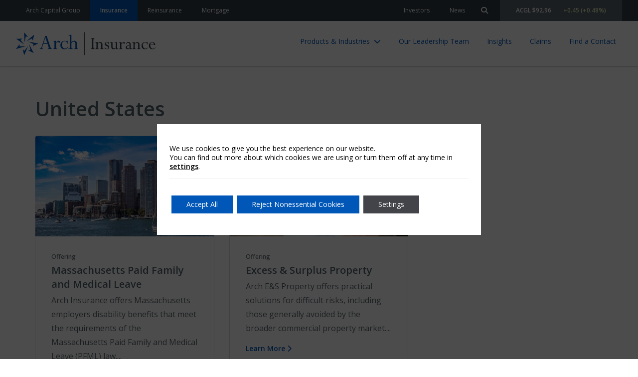

--- FILE ---
content_type: text/html; charset=UTF-8
request_url: https://insurance.archgroup.com/tag/united-states/page/10/
body_size: 13329
content:
  <!doctype html>
<!--[if lt IE 9]><html class="no-js no-svg ie lt-ie9 lt-ie8 lt-ie7" lang="en-US"> <![endif]-->
<!--[if IE 9]><html class="no-js no-svg ie ie9 lt-ie9 lt-ie8" lang="en-US"> <![endif]-->
<!--[if gt IE 9]><!--><html class="no-js no-svg" lang="en-US"> <!--<![endif]-->
<head>
    <meta charset="UTF-8" />
    <meta name="description" content="">
    <link rel="stylesheet" href="https://insurance.archgroup.com/wp-content/themes/arch-global/style.css" type="text/css" media="screen" />
    <meta http-equiv="Content-Type" content="text/html; charset=UTF-8" />
    <meta http-equiv="X-UA-Compatible" content="IE=edge">
    <meta name="viewport" content="width=device-width, initial-scale=1">
    <meta name="google-site-verification" content="19E_1_haPFodMKQZQHM0FEvWBoQ5ez5RcThwjr6O7WA" />
    <link rel="author" href="https://insurance.archgroup.com/wp-content/themes/arch-global/humans.txt" />
    <link rel="pingback" href="https://insurance.archgroup.com/xmlrpc.php" />
    <link rel="profile" href="http://gmpg.org/xfn/11">
    <meta name='robots' content='index, follow, max-image-preview:large, max-snippet:-1, max-video-preview:-1' />
	<style>img:is([sizes="auto" i], [sizes^="auto," i]) { contain-intrinsic-size: 3000px 1500px }</style>
	
	<!-- This site is optimized with the Yoast SEO Premium plugin v24.4 (Yoast SEO v25.9) - https://yoast.com/wordpress/plugins/seo/ -->
	<title>United States Archives - Page 10 of 10 - Arch Insurance</title>
	<link rel="canonical" href="https://insurance.archgroup.com/tag/united-states/page/10/" />
	<link rel="prev" href="https://insurance.archgroup.com/tag/united-states/page/9/" />
	<meta property="og:locale" content="en_US" />
	<meta property="og:type" content="article" />
	<meta property="og:title" content="United States Archives" />
	<meta property="og:url" content="https://insurance.archgroup.com/tag/united-states/" />
	<meta property="og:site_name" content="Arch Insurance" />
	<meta name="twitter:card" content="summary_large_image" />
	<script type="application/ld+json" class="yoast-schema-graph">{"@context":"https://schema.org","@graph":[{"@type":"CollectionPage","@id":"https://insurance.archgroup.com/tag/united-states/","url":"https://insurance.archgroup.com/tag/united-states/page/10/","name":"United States Archives - Page 10 of 10 - Arch Insurance","isPartOf":{"@id":"https://insurance.archgroup.com/#website"},"primaryImageOfPage":{"@id":"https://insurance.archgroup.com/tag/united-states/page/10/#primaryimage"},"image":{"@id":"https://insurance.archgroup.com/tag/united-states/page/10/#primaryimage"},"thumbnailUrl":"https://insurance.archgroup.com/wp-content/uploads/sites/2/2020/10/disability-massachusetts.jpg","breadcrumb":{"@id":"https://insurance.archgroup.com/tag/united-states/page/10/#breadcrumb"},"inLanguage":"en-US"},{"@type":"ImageObject","inLanguage":"en-US","@id":"https://insurance.archgroup.com/tag/united-states/page/10/#primaryimage","url":"https://insurance.archgroup.com/wp-content/uploads/sites/2/2020/10/disability-massachusetts.jpg","contentUrl":"https://insurance.archgroup.com/wp-content/uploads/sites/2/2020/10/disability-massachusetts.jpg","width":676,"height":427,"caption":"Skyline of Boston, Massachusetts"},{"@type":"BreadcrumbList","@id":"https://insurance.archgroup.com/tag/united-states/page/10/#breadcrumb","itemListElement":[{"@type":"ListItem","position":1,"name":"Home","item":"https://insurance.archgroup.com/"},{"@type":"ListItem","position":2,"name":"United States"}]},{"@type":"WebSite","@id":"https://insurance.archgroup.com/#website","url":"https://insurance.archgroup.com/","name":"Arch Insurance","description":"","publisher":{"@id":"https://insurance.archgroup.com/#organization"},"potentialAction":[{"@type":"SearchAction","target":{"@type":"EntryPoint","urlTemplate":"https://insurance.archgroup.com/?s={search_term_string}"},"query-input":{"@type":"PropertyValueSpecification","valueRequired":true,"valueName":"search_term_string"}}],"inLanguage":"en-US"},{"@type":"Organization","@id":"https://insurance.archgroup.com/#organization","name":"Arch Insurance","url":"https://insurance.archgroup.com/","logo":{"@type":"ImageObject","inLanguage":"en-US","@id":"https://insurance.archgroup.com/#/schema/logo/image/","url":"https://insurance.archgroup.com/wp-content/uploads/sites/2/2020/10/arch-insurance-blue.svg","contentUrl":"https://insurance.archgroup.com/wp-content/uploads/sites/2/2020/10/arch-insurance-blue.svg","width":280,"height":47,"caption":"Arch Insurance"},"image":{"@id":"https://insurance.archgroup.com/#/schema/logo/image/"}}]}</script>
	<!-- / Yoast SEO Premium plugin. -->


<link rel='dns-prefetch' href='//use.fontawesome.com' />
<link rel="alternate" type="application/rss+xml" title="Arch Insurance &raquo; Feed" href="https://insurance.archgroup.com/feed/" />
<link rel="alternate" type="application/rss+xml" title="Arch Insurance &raquo; United States Tag Feed" href="https://insurance.archgroup.com/tag/united-states/feed/" />
<script type="text/javascript">
/* <![CDATA[ */
window._wpemojiSettings = {"baseUrl":"https:\/\/s.w.org\/images\/core\/emoji\/15.0.3\/72x72\/","ext":".png","svgUrl":"https:\/\/s.w.org\/images\/core\/emoji\/15.0.3\/svg\/","svgExt":".svg","source":{"concatemoji":"https:\/\/insurance.archgroup.com\/wp-includes\/js\/wp-emoji-release.min.js?ver=6.7.4"}};
/*! This file is auto-generated */
!function(i,n){var o,s,e;function c(e){try{var t={supportTests:e,timestamp:(new Date).valueOf()};sessionStorage.setItem(o,JSON.stringify(t))}catch(e){}}function p(e,t,n){e.clearRect(0,0,e.canvas.width,e.canvas.height),e.fillText(t,0,0);var t=new Uint32Array(e.getImageData(0,0,e.canvas.width,e.canvas.height).data),r=(e.clearRect(0,0,e.canvas.width,e.canvas.height),e.fillText(n,0,0),new Uint32Array(e.getImageData(0,0,e.canvas.width,e.canvas.height).data));return t.every(function(e,t){return e===r[t]})}function u(e,t,n){switch(t){case"flag":return n(e,"\ud83c\udff3\ufe0f\u200d\u26a7\ufe0f","\ud83c\udff3\ufe0f\u200b\u26a7\ufe0f")?!1:!n(e,"\ud83c\uddfa\ud83c\uddf3","\ud83c\uddfa\u200b\ud83c\uddf3")&&!n(e,"\ud83c\udff4\udb40\udc67\udb40\udc62\udb40\udc65\udb40\udc6e\udb40\udc67\udb40\udc7f","\ud83c\udff4\u200b\udb40\udc67\u200b\udb40\udc62\u200b\udb40\udc65\u200b\udb40\udc6e\u200b\udb40\udc67\u200b\udb40\udc7f");case"emoji":return!n(e,"\ud83d\udc26\u200d\u2b1b","\ud83d\udc26\u200b\u2b1b")}return!1}function f(e,t,n){var r="undefined"!=typeof WorkerGlobalScope&&self instanceof WorkerGlobalScope?new OffscreenCanvas(300,150):i.createElement("canvas"),a=r.getContext("2d",{willReadFrequently:!0}),o=(a.textBaseline="top",a.font="600 32px Arial",{});return e.forEach(function(e){o[e]=t(a,e,n)}),o}function t(e){var t=i.createElement("script");t.src=e,t.defer=!0,i.head.appendChild(t)}"undefined"!=typeof Promise&&(o="wpEmojiSettingsSupports",s=["flag","emoji"],n.supports={everything:!0,everythingExceptFlag:!0},e=new Promise(function(e){i.addEventListener("DOMContentLoaded",e,{once:!0})}),new Promise(function(t){var n=function(){try{var e=JSON.parse(sessionStorage.getItem(o));if("object"==typeof e&&"number"==typeof e.timestamp&&(new Date).valueOf()<e.timestamp+604800&&"object"==typeof e.supportTests)return e.supportTests}catch(e){}return null}();if(!n){if("undefined"!=typeof Worker&&"undefined"!=typeof OffscreenCanvas&&"undefined"!=typeof URL&&URL.createObjectURL&&"undefined"!=typeof Blob)try{var e="postMessage("+f.toString()+"("+[JSON.stringify(s),u.toString(),p.toString()].join(",")+"));",r=new Blob([e],{type:"text/javascript"}),a=new Worker(URL.createObjectURL(r),{name:"wpTestEmojiSupports"});return void(a.onmessage=function(e){c(n=e.data),a.terminate(),t(n)})}catch(e){}c(n=f(s,u,p))}t(n)}).then(function(e){for(var t in e)n.supports[t]=e[t],n.supports.everything=n.supports.everything&&n.supports[t],"flag"!==t&&(n.supports.everythingExceptFlag=n.supports.everythingExceptFlag&&n.supports[t]);n.supports.everythingExceptFlag=n.supports.everythingExceptFlag&&!n.supports.flag,n.DOMReady=!1,n.readyCallback=function(){n.DOMReady=!0}}).then(function(){return e}).then(function(){var e;n.supports.everything||(n.readyCallback(),(e=n.source||{}).concatemoji?t(e.concatemoji):e.wpemoji&&e.twemoji&&(t(e.twemoji),t(e.wpemoji)))}))}((window,document),window._wpemojiSettings);
/* ]]> */
</script>
<style id='wp-emoji-styles-inline-css' type='text/css'>

	img.wp-smiley, img.emoji {
		display: inline !important;
		border: none !important;
		box-shadow: none !important;
		height: 1em !important;
		width: 1em !important;
		margin: 0 0.07em !important;
		vertical-align: -0.1em !important;
		background: none !important;
		padding: 0 !important;
	}
</style>
<link rel='stylesheet' id='wp-block-library-css' href='https://insurance.archgroup.com/wp-includes/css/dist/block-library/style.min.css?ver=6.7.4' type='text/css' media='all' />
<link rel='stylesheet' id='arch_ui-cgb-style-css-css' href='https://insurance.archgroup.com/wp-content/plugins/arch-ui/dist/blocks.style.build.css' type='text/css' media='all' />
<style id='safe-svg-svg-icon-style-inline-css' type='text/css'>
.safe-svg-cover{text-align:center}.safe-svg-cover .safe-svg-inside{display:inline-block;max-width:100%}.safe-svg-cover svg{fill:currentColor;height:100%;max-height:100%;max-width:100%;width:100%}

</style>
<link rel='stylesheet' id='arch-global-theme-css' href='https://insurance.archgroup.com/wp-content/themes/arch-global/styles/css/theme.css?ver=1.5.10' type='text/css' media='all' />
<link rel='stylesheet' id='arch-accessibility-styles-css' href='https://insurance.archgroup.com/wp-content/themes/arch-global/styles/css/accessibility.css?ver=1.5.10' type='text/css' media='all' />
<link rel='stylesheet' integrity="sha384-blOohCVdhjmtROpu8+CfTnUWham9nkX7P7OZQMst+RUnhtoY/9qemFAkIKOYxDI3" crossorigin="anonymous" id='arch-fontawesome-css' href='https://use.fontawesome.com/releases/v6.4.2/css/all.css?ver=6.7.4' type='text/css' media='all' />
<link rel='stylesheet' id='swiperjs-style-css' href='https://insurance.archgroup.com/wp-content/themes/arch-global/scripts/lib/swiperjs/swiper-bundle.min.css?ver=6.7.4' type='text/css' media='all' />
<style id='global-styles-inline-css' type='text/css'>
:root{--wp--preset--aspect-ratio--square: 1;--wp--preset--aspect-ratio--4-3: 4/3;--wp--preset--aspect-ratio--3-4: 3/4;--wp--preset--aspect-ratio--3-2: 3/2;--wp--preset--aspect-ratio--2-3: 2/3;--wp--preset--aspect-ratio--16-9: 16/9;--wp--preset--aspect-ratio--9-16: 9/16;--wp--preset--gradient--vivid-cyan-blue-to-vivid-purple: linear-gradient(135deg,rgba(6,147,227,1) 0%,rgb(155,81,224) 100%);--wp--preset--gradient--light-green-cyan-to-vivid-green-cyan: linear-gradient(135deg,rgb(122,220,180) 0%,rgb(0,208,130) 100%);--wp--preset--gradient--luminous-vivid-amber-to-luminous-vivid-orange: linear-gradient(135deg,rgba(252,185,0,1) 0%,rgba(255,105,0,1) 100%);--wp--preset--gradient--luminous-vivid-orange-to-vivid-red: linear-gradient(135deg,rgba(255,105,0,1) 0%,rgb(207,46,46) 100%);--wp--preset--gradient--very-light-gray-to-cyan-bluish-gray: linear-gradient(135deg,rgb(238,238,238) 0%,rgb(169,184,195) 100%);--wp--preset--gradient--cool-to-warm-spectrum: linear-gradient(135deg,rgb(74,234,220) 0%,rgb(151,120,209) 20%,rgb(207,42,186) 40%,rgb(238,44,130) 60%,rgb(251,105,98) 80%,rgb(254,248,76) 100%);--wp--preset--gradient--blush-light-purple: linear-gradient(135deg,rgb(255,206,236) 0%,rgb(152,150,240) 100%);--wp--preset--gradient--blush-bordeaux: linear-gradient(135deg,rgb(254,205,165) 0%,rgb(254,45,45) 50%,rgb(107,0,62) 100%);--wp--preset--gradient--luminous-dusk: linear-gradient(135deg,rgb(255,203,112) 0%,rgb(199,81,192) 50%,rgb(65,88,208) 100%);--wp--preset--gradient--pale-ocean: linear-gradient(135deg,rgb(255,245,203) 0%,rgb(182,227,212) 50%,rgb(51,167,181) 100%);--wp--preset--gradient--electric-grass: linear-gradient(135deg,rgb(202,248,128) 0%,rgb(113,206,126) 100%);--wp--preset--gradient--midnight: linear-gradient(135deg,rgb(2,3,129) 0%,rgb(40,116,252) 100%);--wp--preset--font-size--small: 13px;--wp--preset--font-size--medium: 20px;--wp--preset--font-size--large: 36px;--wp--preset--font-size--x-large: 42px;--wp--preset--font-size--body-xsmall: 12px;--wp--preset--font-size--body-small: 14px;--wp--preset--font-size--body-medium: 16px;--wp--preset--font-size--body-large: 20px;--wp--preset--font-size--display-xsmall: 24px;--wp--preset--font-size--display-small: 32px;--wp--preset--font-size--display-medium: 40px;--wp--preset--font-size--display-large: 72px;--wp--preset--spacing--20: 0.44rem;--wp--preset--spacing--30: 0.67rem;--wp--preset--spacing--40: 1rem;--wp--preset--spacing--50: 1.5rem;--wp--preset--spacing--60: 2.25rem;--wp--preset--spacing--70: 3.38rem;--wp--preset--spacing--80: 5.06rem;--wp--preset--shadow--natural: 6px 6px 9px rgba(0, 0, 0, 0.2);--wp--preset--shadow--deep: 12px 12px 50px rgba(0, 0, 0, 0.4);--wp--preset--shadow--sharp: 6px 6px 0px rgba(0, 0, 0, 0.2);--wp--preset--shadow--outlined: 6px 6px 0px -3px rgba(255, 255, 255, 1), 6px 6px rgba(0, 0, 0, 1);--wp--preset--shadow--crisp: 6px 6px 0px rgba(0, 0, 0, 1);}:where(.is-layout-flex){gap: 0.5em;}:where(.is-layout-grid){gap: 0.5em;}body .is-layout-flex{display: flex;}.is-layout-flex{flex-wrap: wrap;align-items: center;}.is-layout-flex > :is(*, div){margin: 0;}body .is-layout-grid{display: grid;}.is-layout-grid > :is(*, div){margin: 0;}:where(.wp-block-columns.is-layout-flex){gap: 2em;}:where(.wp-block-columns.is-layout-grid){gap: 2em;}:where(.wp-block-post-template.is-layout-flex){gap: 1.25em;}:where(.wp-block-post-template.is-layout-grid){gap: 1.25em;}.has-vivid-cyan-blue-to-vivid-purple-gradient-background{background: var(--wp--preset--gradient--vivid-cyan-blue-to-vivid-purple) !important;}.has-light-green-cyan-to-vivid-green-cyan-gradient-background{background: var(--wp--preset--gradient--light-green-cyan-to-vivid-green-cyan) !important;}.has-luminous-vivid-amber-to-luminous-vivid-orange-gradient-background{background: var(--wp--preset--gradient--luminous-vivid-amber-to-luminous-vivid-orange) !important;}.has-luminous-vivid-orange-to-vivid-red-gradient-background{background: var(--wp--preset--gradient--luminous-vivid-orange-to-vivid-red) !important;}.has-very-light-gray-to-cyan-bluish-gray-gradient-background{background: var(--wp--preset--gradient--very-light-gray-to-cyan-bluish-gray) !important;}.has-cool-to-warm-spectrum-gradient-background{background: var(--wp--preset--gradient--cool-to-warm-spectrum) !important;}.has-blush-light-purple-gradient-background{background: var(--wp--preset--gradient--blush-light-purple) !important;}.has-blush-bordeaux-gradient-background{background: var(--wp--preset--gradient--blush-bordeaux) !important;}.has-luminous-dusk-gradient-background{background: var(--wp--preset--gradient--luminous-dusk) !important;}.has-pale-ocean-gradient-background{background: var(--wp--preset--gradient--pale-ocean) !important;}.has-electric-grass-gradient-background{background: var(--wp--preset--gradient--electric-grass) !important;}.has-midnight-gradient-background{background: var(--wp--preset--gradient--midnight) !important;}.has-small-font-size{font-size: var(--wp--preset--font-size--small) !important;}.has-medium-font-size{font-size: var(--wp--preset--font-size--medium) !important;}.has-large-font-size{font-size: var(--wp--preset--font-size--large) !important;}.has-x-large-font-size{font-size: var(--wp--preset--font-size--x-large) !important;}
:where(.wp-block-post-template.is-layout-flex){gap: 1.25em;}:where(.wp-block-post-template.is-layout-grid){gap: 1.25em;}
:where(.wp-block-columns.is-layout-flex){gap: 2em;}:where(.wp-block-columns.is-layout-grid){gap: 2em;}
:root :where(.wp-block-pullquote){font-size: 1.5em;line-height: 1.6;}
</style>
<link rel='stylesheet' id='passster-public-css' href='https://insurance.archgroup.com/wp-content/plugins/content-protector/assets/public/passster-public.min.css?ver=4.2.17' type='text/css' media='all' />
<link rel='stylesheet' id='moove_gdpr_frontend-css' href='https://insurance.archgroup.com/wp-content/plugins/gdpr-cookie-compliance/dist/styles/gdpr-main-nf.css?ver=5.0.9' type='text/css' media='all' />
<style id='moove_gdpr_frontend-inline-css' type='text/css'>
				#moove_gdpr_cookie_modal .moove-gdpr-modal-content .moove-gdpr-tab-main h3.tab-title, 
				#moove_gdpr_cookie_modal .moove-gdpr-modal-content .moove-gdpr-tab-main span.tab-title,
				#moove_gdpr_cookie_modal .moove-gdpr-modal-content .moove-gdpr-modal-left-content #moove-gdpr-menu li a, 
				#moove_gdpr_cookie_modal .moove-gdpr-modal-content .moove-gdpr-modal-left-content #moove-gdpr-menu li button,
				#moove_gdpr_cookie_modal .moove-gdpr-modal-content .moove-gdpr-modal-left-content .moove-gdpr-branding-cnt a,
				#moove_gdpr_cookie_modal .moove-gdpr-modal-content .moove-gdpr-modal-footer-content .moove-gdpr-button-holder a.mgbutton, 
				#moove_gdpr_cookie_modal .moove-gdpr-modal-content .moove-gdpr-modal-footer-content .moove-gdpr-button-holder button.mgbutton,
				#moove_gdpr_cookie_modal .cookie-switch .cookie-slider:after, 
				#moove_gdpr_cookie_modal .cookie-switch .slider:after, 
				#moove_gdpr_cookie_modal .switch .cookie-slider:after, 
				#moove_gdpr_cookie_modal .switch .slider:after,
				#moove_gdpr_cookie_info_bar .moove-gdpr-info-bar-container .moove-gdpr-info-bar-content p, 
				#moove_gdpr_cookie_info_bar .moove-gdpr-info-bar-container .moove-gdpr-info-bar-content p a,
				#moove_gdpr_cookie_info_bar .moove-gdpr-info-bar-container .moove-gdpr-info-bar-content a.mgbutton, 
				#moove_gdpr_cookie_info_bar .moove-gdpr-info-bar-container .moove-gdpr-info-bar-content button.mgbutton,
				#moove_gdpr_cookie_modal .moove-gdpr-modal-content .moove-gdpr-tab-main .moove-gdpr-tab-main-content h1, 
				#moove_gdpr_cookie_modal .moove-gdpr-modal-content .moove-gdpr-tab-main .moove-gdpr-tab-main-content h2, 
				#moove_gdpr_cookie_modal .moove-gdpr-modal-content .moove-gdpr-tab-main .moove-gdpr-tab-main-content h3, 
				#moove_gdpr_cookie_modal .moove-gdpr-modal-content .moove-gdpr-tab-main .moove-gdpr-tab-main-content h4, 
				#moove_gdpr_cookie_modal .moove-gdpr-modal-content .moove-gdpr-tab-main .moove-gdpr-tab-main-content h5, 
				#moove_gdpr_cookie_modal .moove-gdpr-modal-content .moove-gdpr-tab-main .moove-gdpr-tab-main-content h6,
				#moove_gdpr_cookie_modal .moove-gdpr-modal-content.moove_gdpr_modal_theme_v2 .moove-gdpr-modal-title .tab-title,
				#moove_gdpr_cookie_modal .moove-gdpr-modal-content.moove_gdpr_modal_theme_v2 .moove-gdpr-tab-main h3.tab-title, 
				#moove_gdpr_cookie_modal .moove-gdpr-modal-content.moove_gdpr_modal_theme_v2 .moove-gdpr-tab-main span.tab-title,
				#moove_gdpr_cookie_modal .moove-gdpr-modal-content.moove_gdpr_modal_theme_v2 .moove-gdpr-branding-cnt a {
					font-weight: inherit				}
			#moove_gdpr_cookie_modal,#moove_gdpr_cookie_info_bar,.gdpr_cookie_settings_shortcode_content{font-family:inherit}#moove_gdpr_save_popup_settings_button{background-color:#373737;color:#fff}#moove_gdpr_save_popup_settings_button:hover{background-color:#000}#moove_gdpr_cookie_info_bar .moove-gdpr-info-bar-container .moove-gdpr-info-bar-content a.mgbutton,#moove_gdpr_cookie_info_bar .moove-gdpr-info-bar-container .moove-gdpr-info-bar-content button.mgbutton{background-color:#0057b8}#moove_gdpr_cookie_modal .moove-gdpr-modal-content .moove-gdpr-modal-footer-content .moove-gdpr-button-holder a.mgbutton,#moove_gdpr_cookie_modal .moove-gdpr-modal-content .moove-gdpr-modal-footer-content .moove-gdpr-button-holder button.mgbutton,.gdpr_cookie_settings_shortcode_content .gdpr-shr-button.button-green{background-color:#0057b8;border-color:#0057b8}#moove_gdpr_cookie_modal .moove-gdpr-modal-content .moove-gdpr-modal-footer-content .moove-gdpr-button-holder a.mgbutton:hover,#moove_gdpr_cookie_modal .moove-gdpr-modal-content .moove-gdpr-modal-footer-content .moove-gdpr-button-holder button.mgbutton:hover,.gdpr_cookie_settings_shortcode_content .gdpr-shr-button.button-green:hover{background-color:#fff;color:#0057b8}#moove_gdpr_cookie_modal .moove-gdpr-modal-content .moove-gdpr-modal-close i,#moove_gdpr_cookie_modal .moove-gdpr-modal-content .moove-gdpr-modal-close span.gdpr-icon{background-color:#0057b8;border:1px solid #0057b8}#moove_gdpr_cookie_info_bar span.moove-gdpr-infobar-allow-all.focus-g,#moove_gdpr_cookie_info_bar span.moove-gdpr-infobar-allow-all:focus,#moove_gdpr_cookie_info_bar button.moove-gdpr-infobar-allow-all.focus-g,#moove_gdpr_cookie_info_bar button.moove-gdpr-infobar-allow-all:focus,#moove_gdpr_cookie_info_bar span.moove-gdpr-infobar-reject-btn.focus-g,#moove_gdpr_cookie_info_bar span.moove-gdpr-infobar-reject-btn:focus,#moove_gdpr_cookie_info_bar button.moove-gdpr-infobar-reject-btn.focus-g,#moove_gdpr_cookie_info_bar button.moove-gdpr-infobar-reject-btn:focus,#moove_gdpr_cookie_info_bar span.change-settings-button.focus-g,#moove_gdpr_cookie_info_bar span.change-settings-button:focus,#moove_gdpr_cookie_info_bar button.change-settings-button.focus-g,#moove_gdpr_cookie_info_bar button.change-settings-button:focus{-webkit-box-shadow:0 0 1px 3px #0057b8;-moz-box-shadow:0 0 1px 3px #0057b8;box-shadow:0 0 1px 3px #0057b8}#moove_gdpr_cookie_modal .moove-gdpr-modal-content .moove-gdpr-modal-close i:hover,#moove_gdpr_cookie_modal .moove-gdpr-modal-content .moove-gdpr-modal-close span.gdpr-icon:hover,#moove_gdpr_cookie_info_bar span[data-href]>u.change-settings-button{color:#0057b8}#moove_gdpr_cookie_modal .moove-gdpr-modal-content .moove-gdpr-modal-left-content #moove-gdpr-menu li.menu-item-selected a span.gdpr-icon,#moove_gdpr_cookie_modal .moove-gdpr-modal-content .moove-gdpr-modal-left-content #moove-gdpr-menu li.menu-item-selected button span.gdpr-icon{color:inherit}#moove_gdpr_cookie_modal .moove-gdpr-modal-content .moove-gdpr-modal-left-content #moove-gdpr-menu li a span.gdpr-icon,#moove_gdpr_cookie_modal .moove-gdpr-modal-content .moove-gdpr-modal-left-content #moove-gdpr-menu li button span.gdpr-icon{color:inherit}#moove_gdpr_cookie_modal .gdpr-acc-link{line-height:0;font-size:0;color:transparent;position:absolute}#moove_gdpr_cookie_modal .moove-gdpr-modal-content .moove-gdpr-modal-close:hover i,#moove_gdpr_cookie_modal .moove-gdpr-modal-content .moove-gdpr-modal-left-content #moove-gdpr-menu li a,#moove_gdpr_cookie_modal .moove-gdpr-modal-content .moove-gdpr-modal-left-content #moove-gdpr-menu li button,#moove_gdpr_cookie_modal .moove-gdpr-modal-content .moove-gdpr-modal-left-content #moove-gdpr-menu li button i,#moove_gdpr_cookie_modal .moove-gdpr-modal-content .moove-gdpr-modal-left-content #moove-gdpr-menu li a i,#moove_gdpr_cookie_modal .moove-gdpr-modal-content .moove-gdpr-tab-main .moove-gdpr-tab-main-content a:hover,#moove_gdpr_cookie_info_bar.moove-gdpr-dark-scheme .moove-gdpr-info-bar-container .moove-gdpr-info-bar-content a.mgbutton:hover,#moove_gdpr_cookie_info_bar.moove-gdpr-dark-scheme .moove-gdpr-info-bar-container .moove-gdpr-info-bar-content button.mgbutton:hover,#moove_gdpr_cookie_info_bar.moove-gdpr-dark-scheme .moove-gdpr-info-bar-container .moove-gdpr-info-bar-content a:hover,#moove_gdpr_cookie_info_bar.moove-gdpr-dark-scheme .moove-gdpr-info-bar-container .moove-gdpr-info-bar-content button:hover,#moove_gdpr_cookie_info_bar.moove-gdpr-dark-scheme .moove-gdpr-info-bar-container .moove-gdpr-info-bar-content span.change-settings-button:hover,#moove_gdpr_cookie_info_bar.moove-gdpr-dark-scheme .moove-gdpr-info-bar-container .moove-gdpr-info-bar-content button.change-settings-button:hover,#moove_gdpr_cookie_info_bar.moove-gdpr-dark-scheme .moove-gdpr-info-bar-container .moove-gdpr-info-bar-content u.change-settings-button:hover,#moove_gdpr_cookie_info_bar span[data-href]>u.change-settings-button,#moove_gdpr_cookie_info_bar.moove-gdpr-dark-scheme .moove-gdpr-info-bar-container .moove-gdpr-info-bar-content a.mgbutton.focus-g,#moove_gdpr_cookie_info_bar.moove-gdpr-dark-scheme .moove-gdpr-info-bar-container .moove-gdpr-info-bar-content button.mgbutton.focus-g,#moove_gdpr_cookie_info_bar.moove-gdpr-dark-scheme .moove-gdpr-info-bar-container .moove-gdpr-info-bar-content a.focus-g,#moove_gdpr_cookie_info_bar.moove-gdpr-dark-scheme .moove-gdpr-info-bar-container .moove-gdpr-info-bar-content button.focus-g,#moove_gdpr_cookie_info_bar.moove-gdpr-dark-scheme .moove-gdpr-info-bar-container .moove-gdpr-info-bar-content a.mgbutton:focus,#moove_gdpr_cookie_info_bar.moove-gdpr-dark-scheme .moove-gdpr-info-bar-container .moove-gdpr-info-bar-content button.mgbutton:focus,#moove_gdpr_cookie_info_bar.moove-gdpr-dark-scheme .moove-gdpr-info-bar-container .moove-gdpr-info-bar-content a:focus,#moove_gdpr_cookie_info_bar.moove-gdpr-dark-scheme .moove-gdpr-info-bar-container .moove-gdpr-info-bar-content button:focus,#moove_gdpr_cookie_info_bar.moove-gdpr-dark-scheme .moove-gdpr-info-bar-container .moove-gdpr-info-bar-content span.change-settings-button.focus-g,span.change-settings-button:focus,button.change-settings-button.focus-g,button.change-settings-button:focus,#moove_gdpr_cookie_info_bar.moove-gdpr-dark-scheme .moove-gdpr-info-bar-container .moove-gdpr-info-bar-content u.change-settings-button.focus-g,#moove_gdpr_cookie_info_bar.moove-gdpr-dark-scheme .moove-gdpr-info-bar-container .moove-gdpr-info-bar-content u.change-settings-button:focus{color:#0057b8}#moove_gdpr_cookie_modal .moove-gdpr-branding.focus-g span,#moove_gdpr_cookie_modal .moove-gdpr-modal-content .moove-gdpr-tab-main a.focus-g,#moove_gdpr_cookie_modal .moove-gdpr-modal-content .moove-gdpr-tab-main .gdpr-cd-details-toggle.focus-g{color:#0057b8}#moove_gdpr_cookie_modal.gdpr_lightbox-hide{display:none}#moove_gdpr_cookie_info_bar.gdpr-full-screen-infobar .moove-gdpr-info-bar-container .moove-gdpr-info-bar-content .moove-gdpr-cookie-notice p a{color:#0057b8!important}#moove_gdpr_cookie_info_bar .moove-gdpr-info-bar-container .moove-gdpr-info-bar-content a.mgbutton,#moove_gdpr_cookie_info_bar .moove-gdpr-info-bar-container .moove-gdpr-info-bar-content button.mgbutton,#moove_gdpr_cookie_modal .moove-gdpr-modal-content .moove-gdpr-modal-footer-content .moove-gdpr-button-holder a.mgbutton,#moove_gdpr_cookie_modal .moove-gdpr-modal-content .moove-gdpr-modal-footer-content .moove-gdpr-button-holder button.mgbutton,.gdpr-shr-button,#moove_gdpr_cookie_info_bar .moove-gdpr-infobar-close-btn{border-radius:0}
</style>
<link rel='stylesheet' id='gdpr_cc_addon_frontend-css' href='https://insurance.archgroup.com/wp-content/plugins/gdpr-cookie-compliance-addon/assets/css/gdpr_cc_addon.css?ver=4.0.2' type='text/css' media='all' />
<script type="text/javascript" src="https://insurance.archgroup.com/wp-content/themes/arch-global/scripts/lib/swiperjs/swiper-bundle.min.js?ver=6.7.4" id="swiperjs-js"></script>
<script type="text/javascript" src="https://insurance.archgroup.com/wp-includes/js/jquery/jquery.min.js?ver=3.7.1" id="jquery-core-js"></script>
<script type="text/javascript" src="https://insurance.archgroup.com/wp-includes/js/jquery/jquery-migrate.min.js?ver=3.4.1" id="jquery-migrate-js"></script>
<script type="text/javascript" src="https://insurance.archgroup.com/wp-content/plugins/content-protector/assets/public/cookie.js?ver=6.7.4" id="passster-cookie-js"></script>
<script type="text/javascript" id="passster-public-js-extra">
/* <![CDATA[ */
var ps_ajax = {"ajax_url":"https:\/\/insurance.archgroup.com\/wp-admin\/admin-ajax.php","nonce":"72616fea58","hash_nonce":"0a70b8a2f5","logout_nonce":"447c5500d2","post_id":"452","shortcodes":[],"permalink":"https:\/\/insurance.archgroup.com\/north-america\/united-states\/offering\/disability-insurance\/massachusetts\/","cookie_duration_unit":"days","cookie_duration":"2","disable_cookie":"","unlock_mode":""};
/* ]]> */
</script>
<script type="text/javascript" src="https://insurance.archgroup.com/wp-content/plugins/content-protector/assets/public/passster-public.min.js?ver=4.2.17" id="passster-public-js"></script>
<link rel="https://api.w.org/" href="https://insurance.archgroup.com/wp-json/" /><link rel="alternate" title="JSON" type="application/json" href="https://insurance.archgroup.com/wp-json/wp/v2/tags/63" /><link rel="EditURI" type="application/rsd+xml" title="RSD" href="https://insurance.archgroup.com/xmlrpc.php?rsd" />
								<script>
					// Define dataLayer and the gtag function.
					window.dataLayer = window.dataLayer || [];
					function gtag(){dataLayer.push(arguments);}

					// Set default consent to 'denied' as a placeholder
					// Determine actual values based on your own requirements
					gtag('consent', 'default', {
						'ad_storage': 'denied',
						'ad_user_data': 'denied',
						'ad_personalization': 'denied',
						'analytics_storage': 'denied',
						'personalization_storage': 'denied',
						'security_storage': 'denied',
						'functionality_storage': 'denied',
						'wait_for_update': '2000'
					});
				</script>

				<!-- Google Tag Manager -->
				<script>(function(w,d,s,l,i){w[l]=w[l]||[];w[l].push({'gtm.start':
				new Date().getTime(),event:'gtm.js'});var f=d.getElementsByTagName(s)[0],
				j=d.createElement(s),dl=l!='dataLayer'?'&l='+l:'';j.async=true;j.src=
				'https://www.googletagmanager.com/gtm.js?id='+i+dl;f.parentNode.insertBefore(j,f);
				})(window,document,'script','dataLayer','GTM-TKQ5TG9');</script>
				<!-- End Google Tag Manager -->
							        <style>
            .passster-form {
                max-width: 700px !important;
                        }

            .passster-form > form {
                background: #ffffff;
                padding: 20px 20px 20px 20px;
                margin: 0px 0px 0px 0px;
                border-radius: 0px;
            }

            .passster-form .ps-form-headline {
                font-size: 32px;
                font-weight: 500;
                color: #00050a;
            }

            .passster-form p {
                font-size: 16px;
                font-weight: 300;
                color: #000;
            }

            .passster-submit, .passster-submit-recaptcha,
			.passster-submit, .passster-submit-turnstile {
                background: #0057b8;
                padding: 10px 10px 10px 10px;
                margin: 0px 0px 0px 0px;
                border-radius: 0px;
                font-size: 12px;
                font-weight: 400;
                color: #fff;
            }

            .passster-submit:hover, .passster-submit-recaptcha:hover,
            .passster-submit:hover, .passster-submit-turnstile:hover {
                background: #013e81;
                color: #fff;
            }
        </style>
		<link rel="icon" href="https://insurance.archgroup.com/wp-content/uploads/sites/2/2020/11/cropped-Arch-site-icon-512-32x32.jpg" sizes="32x32" />
<link rel="icon" href="https://insurance.archgroup.com/wp-content/uploads/sites/2/2020/11/cropped-Arch-site-icon-512-192x192.jpg" sizes="192x192" />
<link rel="apple-touch-icon" href="https://insurance.archgroup.com/wp-content/uploads/sites/2/2020/11/cropped-Arch-site-icon-512-180x180.jpg" />
<meta name="msapplication-TileImage" content="https://insurance.archgroup.com/wp-content/uploads/sites/2/2020/11/cropped-Arch-site-icon-512-270x270.jpg" />
		<style type="text/css" id="wp-custom-css">
			img,
svg {
  height: auto;
}

.acg-card--contact .acg-card__image {
	height: 165px;
}

.passster-form h4 {
	font-weight: 900;
	text-transform: none;
}


.password-form {
	padding: 50px 50px 200px 50px;
	margin: 0 auto;
	width: 70%;
}

.password-form label {
	font-size: 32px;
	font-weight: 600;
	line-height: 2.5rem;
	color: #333f48;
}

.password-box {
	padding: 10px 30px;
}

.passster-password {
	max-width: 300px;
}
.password-btn, .passster-submit {
	color: #FFFFFF !important;
background: #0057b8 !important;
	max-width: 200px;
	padding: 10px 30px;
	border: none;
}

.wp-block-column {
	margin-bottom: 24px !important;
}

/* Temp fix for Disability Page */
.wp-block-cover-image.is-light .wp-block-cover__inner-container, .wp-block-cover.is-light .wp-block-cover__inner-container {
	color: white;
}

.acg-hero--style-slanted.acg-hero--bg-blue:before {
	background-color: transparent !important;
}		</style>
		
		</head>
	<body class="archive paged tag tag-united-states tag-63 wp-custom-logo paged-10 tag-paged-10 offering-disability-massachusetts " data-template="base.twig">
		<a class="skip-link screen-reader-text acg-accessibly-hidden" href="#content">Skip to content</a>
		<header class="acg-header" data-ui="header">
       
    <div class="acg-nav-wrapper">
          <nav id="nav-global" class="acg-global-nav" role="navigation">
    <div class="acg-global-nav__container">
          	<ul class="acg-menu acg-menu--global">
	  		<li class="acg-menu__item ">
			<a href="https://archgroup.com" class="acg-menu__item__link" target="">Arch Capital Group</a>
		</li>
	  		<li class="acg-menu__item current-menu-item">
			<a href="https://insurance.archgroup.com/" class="acg-menu__item__link" target="">Insurance</a>
		</li>
	  		<li class="acg-menu__item ">
			<a href="https://reinsurance.archgroup.com" class="acg-menu__item__link" target="">Reinsurance</a>
		</li>
	  		<li class="acg-menu__item ">
			<a href="https://mortgage.archgroup.com" class="acg-menu__item__link" target="">Mortgage</a>
		</li>
		</ul>
              	<ul class="acg-menu  acg-menu--global-secondary">
	    		<li class="acg-menu__item  menu-item menu-item-type-custom menu-item-object-custom menu-item-5048">
			<a href="https://ir.archgroup.com/CorporateProfile?utm_source=global-secondary&utm_medium=insurance&utm_campaign=investor-relations" class="acg-menu__item__link" target="" >Investors</a>
					</li>
	    		<li class="acg-menu__item  menu-item menu-item-type-post_type menu-item-object-page menu-item-2566">
			<a href="https://insurance.archgroup.com/news/" class="acg-menu__item__link" target="" >News</a>
					</li>
		</ul>
          <div class="acg-menu--global-tertiary">
        
<form class="acg-global-nav__search" role="search" method="get" action="https://insurance.archgroup.com" autocomplete="off">
  <label for="site-search" class="acg-btn acg-global-nav__search__label">
    <span class="acg-accessibly-hidden">Search site</span>
    <i class="fas fa-search"></i>
  </label>
  <input type="search" class="acg-global-nav__search__input acg-form__input acg-form__input--small" 
    placeholder="Search site..." id="site-search" name="s" />
</form>
                  <div class="acg-global-nav__stock">
          <span class="acg-global-nav__stock__price">ACGL $92.96</span>
          <span class="acg-global-nav__stock__change acg-global-nav__stock__change--up">+0.45 (+0.48%)</span>
        </div>
      
      </div>
    </div>
</nav>              
<nav id="nav-main" class="acg-main-nav acg-main-nav--primary" data-ui="navigation" role="navigation">
  <div class="acg-main-nav__container">
    <div class="acg-main-nav__mobile-trigger">
      <a href="https://insurance.archgroup.com/divisions/north-america/united-states/" class="acg-main-nav__logo">
        <img class="acg-main-nav__logo__img acg-main-nav__logo__img--primary" alt="Arch Insurance logo" src="https://insurance.archgroup.com/wp-content/uploads/sites/2/2020/10/arch-insurance-blue.svg">
        <img class="acg-main-nav__logo__img acg-main-nav__logo__img--secondary" alt="Arch Insurance logo" src="https://insurance.archgroup.com/wp-content/uploads/sites/2/2020/10/arch-insurance-white.svg">
      </a>
      <button class="acg-main-nav__toggle-btn acg-btn acg-btn--secondary" data-ui="navigation-mobile-toggle" type="button">
        <i class="acg-icon fas fa-bars" title="Toggle menu"></i>
      </button>
    </div>
         <div class="acg-main-nav__wrapper">
      
<form class="acg-search-form" role="search" method="get" action="https://insurance.archgroup.com" autocomplete="off">
  <label for="s" class="acg-accessibly-hidden">
    Search site
  </label>
  <div class="acg-search__wrapper">
    <input
      type="search" 
      class="acg-form__search__input acg-form__input acg-form__input--medium"
      placeholder="Search site..."
      id="s"
      name="s"
      value=""
    >
    <div class="acg-form__search-icon"><i class="fas fa-search"></i></div>
  </div>
</form>
      <div class="acg-main-menu__wrapper">
        	<ul class="acg-menu acg-menu--main acg-menu--u.s.-insurance-main">
	    		<li class="acg-menu__item  menu-item menu-item-type-post_type menu-item-object-page menu-item-1418 menu-item-has-children">
			<a href="https://insurance.archgroup.com/business/north-america/united-states/products-industries/" class="acg-menu__item__link" target="" data-ui="navigation-menu-trigger">Products &amp; Industries</a>
							
<div class="acg-main-nav__submenu">
  <div class="acg-main-nav__submenu__column acg-main-nav__submenu__column--1">
        <a href="https://insurance.archgroup.com/business/north-america/united-states/products-industries/" class="acg-menu__item__label--link">Products &amp; Industries</a>
    	  <ul class="acg-menu acg-menu--u.s.-insurance-main__submenu">
	          <li class="acg-menu__item  menu-item menu-item-type-post_type menu-item-object-offering menu-item-3926">
                <span class="acg-menu__item__label"><strong>Products</strong></span>
        
<a href="https://insurance.archgroup.com/north-america/united-states/offering/accident-insurance/" class="acg-menu__item__link " target="">Accident Insurance</a>              </li>
	          <li class="acg-menu__item  menu-item menu-item-type-post_type menu-item-object-offering menu-item-3927">
                
<a href="https://insurance.archgroup.com/north-america/united-states/offering/alternative-markets/" class="acg-menu__item__link " target="">Alternative Markets</a>              </li>
	          <li class="acg-menu__item  menu-item menu-item-type-post_type menu-item-object-offering menu-item-3929">
                
<a href="https://insurance.archgroup.com/north-america/united-states/offering/casualty/" class="acg-menu__item__link " target="">Casualty</a>              </li>
	          <li class="acg-menu__item  menu-item menu-item-type-post_type menu-item-object-offering menu-item-3933">
                
<a href="https://insurance.archgroup.com/north-america/united-states/offering/cyber/" class="acg-menu__item__link " target="">Cyber and Technology Risk</a>              </li>
	          <li class="acg-menu__item  menu-item menu-item-type-post_type menu-item-object-offering menu-item-3934">
                
<a href="https://insurance.archgroup.com/north-america/united-states/offering/disability-insurance/" class="acg-menu__item__link " target="">Disability Insurance</a>              </li>
	          <li class="acg-menu__item  menu-item menu-item-type-post_type menu-item-object-offering menu-item-3935">
                
<a href="https://insurance.archgroup.com/north-america/united-states/offering/excess-surplus/" class="acg-menu__item__link " target="">Excess &#038; Surplus</a>              </li>
	          <li class="acg-menu__item  menu-item menu-item-type-post_type menu-item-object-offering menu-item-3938">
                
<a href="https://insurance.archgroup.com/north-america/united-states/offering/healthcare-liability/" class="acg-menu__item__link " target="">Healthcare Liability</a>              </li>
	          <li class="acg-menu__item  menu-item menu-item-type-post_type menu-item-object-offering menu-item-3940">
                
<a href="https://insurance.archgroup.com/north-america/united-states/offering/management-liability/" class="acg-menu__item__link " target="">Management Liability</a>              </li>
	          <li class="acg-menu__item  menu-item menu-item-type-post_type menu-item-object-offering menu-item-28674">
                
<a href="https://insurance.archgroup.com/north-america/united-states/offering/marine/" class="acg-menu__item__link " target="">Marine</a>              </li>
	          <li class="acg-menu__item  menu-item menu-item-type-post_type menu-item-object-offering menu-item-23877">
                
<a href="https://insurance.archgroup.com/north-america/united-states/offering/middle-market-pc/" class="acg-menu__item__link " target="">Middle Market P&amp;C</a>              </li>
	          <li class="acg-menu__item  menu-item menu-item-type-post_type menu-item-object-offering menu-item-3941">
                
<a href="https://insurance.archgroup.com/north-america/united-states/offering/multinational/" class="acg-menu__item__link " target="">Multinational</a>              </li>
	          <li class="acg-menu__item  menu-item menu-item-type-post_type menu-item-object-offering menu-item-3942">
                
<a href="https://insurance.archgroup.com/north-america/united-states/offering/professional-liability/" class="acg-menu__item__link " target="">Professional Liability</a>              </li>
	          <li class="acg-menu__item  menu-item menu-item-type-post_type menu-item-object-offering menu-item-3946">
                
<a href="https://insurance.archgroup.com/north-america/united-states/offering/programs/" class="acg-menu__item__link " target="">Programs</a>              </li>
	          <li class="acg-menu__item  menu-item menu-item-type-post_type menu-item-object-offering menu-item-3947">
                
<a href="https://insurance.archgroup.com/north-america/united-states/offering/property/" class="acg-menu__item__link " target="">Property</a>              </li>
	          <li class="acg-menu__item  menu-item menu-item-type-post_type menu-item-object-offering menu-item-3949">
                
<a href="https://insurance.archgroup.com/north-america/united-states/offering/scholastic-insurance/" class="acg-menu__item__link " target="">Scholastic Insurance</a>              </li>
	          <li class="acg-menu__item  menu-item menu-item-type-post_type menu-item-object-offering menu-item-3950">
                
<a href="https://insurance.archgroup.com/north-america/united-states/offering/surety/" class="acg-menu__item__link " target="">Surety</a>              </li>
	          <li class="acg-menu__item  menu-item menu-item-type-post_type menu-item-object-offering menu-item-3951">
                
<a href="https://insurance.archgroup.com/north-america/united-states/offering/travel-insurance/" class="acg-menu__item__link " target="">Travel Insurance</a>              </li>
	          <li class="acg-menu__item  menu-item menu-item-type-post_type menu-item-object-offering menu-item-3953">
                
<a href="https://insurance.archgroup.com/north-america/united-states/offering/warranty-and-lender-solutions/" class="acg-menu__item__link " target="">Warranty and Lender Solutions</a>              </li>
	    	  </ul>
  </div>
    <div class="acg-main-nav__submenu__column acg-main-nav__submenu__column--2">
	  <ul class="acg-menu acg-menu--u.s.-insurance-main__submenu">
	          <li class="acg-menu__item  menu-item menu-item-type-post_type menu-item-object-offering menu-item-11011">
                <span class="acg-menu__item__label"><strong>Industries</strong></span>
        
<a href="https://insurance.archgroup.com/north-america/united-states/offering/construction-industry/" class="acg-menu__item__link " target="">Construction</a>              </li>
	          <li class="acg-menu__item  menu-item menu-item-type-post_type menu-item-object-offering menu-item-11012">
                
<a href="https://insurance.archgroup.com/north-america/united-states/offering/energy/" class="acg-menu__item__link " target="">Energy</a>              </li>
	          <li class="acg-menu__item  menu-item menu-item-type-post_type menu-item-object-offering menu-item-11013">
                
<a href="https://insurance.archgroup.com/north-america/united-states/offering/financial-institutions/" class="acg-menu__item__link " target="">Financial Institutions</a>              </li>
	          <li class="acg-menu__item  menu-item menu-item-type-post_type menu-item-object-offering menu-item-11015">
                
<a href="https://insurance.archgroup.com/north-america/united-states/offering/healthcare/" class="acg-menu__item__link " target="">Healthcare</a>              </li>
	          <li class="acg-menu__item  menu-item menu-item-type-post_type menu-item-object-offering menu-item-11017">
                
<a href="https://insurance.archgroup.com/north-america/united-states/offering/private-equity/" class="acg-menu__item__link " target="">Private Equity</a>              </li>
	          <li class="acg-menu__item  menu-item menu-item-type-post_type menu-item-object-offering menu-item-11080">
                
<a href="https://insurance.archgroup.com/north-america/united-states/offering/real-estate/" class="acg-menu__item__link " target="">Real Estate</a>              </li>
	    	  </ul>
  </div>
  </div>					</li>
	    		<li class="acg-menu__item  menu-item menu-item-type-post_type menu-item-object-page menu-item-5421">
			<a href="https://insurance.archgroup.com/business/north-america/united-states/our-leadership-team/" class="acg-menu__item__link" target="" >Our Leadership Team</a>
					</li>
	    		<li class="acg-menu__item  menu-item menu-item-type-custom menu-item-object-custom menu-item-5090">
			<a href="https://insurance.archgroup.com/insights/?region=united-states" class="acg-menu__item__link" target="" >Insights</a>
					</li>
	    		<li class="acg-menu__item  menu-item menu-item-type-post_type menu-item-object-page menu-item-2623">
			<a href="https://insurance.archgroup.com/business/north-america/united-states/claims/" class="acg-menu__item__link" target="" >Claims</a>
					</li>
	    		<li class="acg-menu__item  menu-item menu-item-type-post_type menu-item-object-page menu-item-2624">
			<a href="https://insurance.archgroup.com/find-a-contact/" class="acg-menu__item__link" target="" >Find a Contact</a>
					</li>
		</ul>
        <nav class="acg-global-nav" role="navigation">
          <div class="acg-global-nav__container">
            	<ul class="acg-menu  acg-menu--global-secondary">
	    		<li class="acg-menu__item  menu-item menu-item-type-custom menu-item-object-custom menu-item-5048">
			<a href="https://ir.archgroup.com/CorporateProfile?utm_source=global-secondary&utm_medium=insurance&utm_campaign=investor-relations" class="acg-menu__item__link" target="" >Investors</a>
					</li>
	    		<li class="acg-menu__item  menu-item menu-item-type-post_type menu-item-object-page menu-item-2566">
			<a href="https://insurance.archgroup.com/news/" class="acg-menu__item__link" target="" >News</a>
					</li>
		</ul>
            	<ul class="acg-menu acg-menu--global">
	  		<li class="acg-menu__item ">
			<a href="https://archgroup.com" class="acg-menu__item__link" target="">Arch Capital Group</a>
		</li>
	  		<li class="acg-menu__item current-menu-item">
			<a href="https://insurance.archgroup.com/" class="acg-menu__item__link" target="">Insurance</a>
		</li>
	  		<li class="acg-menu__item ">
			<a href="https://reinsurance.archgroup.com" class="acg-menu__item__link" target="">Reinsurance</a>
		</li>
	  		<li class="acg-menu__item ">
			<a href="https://mortgage.archgroup.com" class="acg-menu__item__link" target="">Mortgage</a>
		</li>
		</ul>
          </div>
        </nav>
      </div>
    </div>
      </div>
</nav>      </div>
</header>		<section id="content" role="main" class="content-wrapper">
			<div class="main-content">
				  <section class="page-content">
    <div class="page-body acg-page--archive">
      <div class="acg-container">
        <div class="acg-wrapper">
          <h1 class="acg-type-display--medium">United States</h1>
          <div class="acg-card--insights__grid acg-card--insights__grid__alt">

                                
                                                          
                                                                      
                                                            
              <div class="acg-card--insights__alt">
                <div class="acg-card__content__wrapper__alt">
                  <div class="acg-card--insights__content">
                    <p class="acg-card__eyebrow">Offering</p>
                    <h2 class="acg-card__heading">Massachusetts Paid Family and Medical Leave</h2>
                    <p class="acg-card__desc">Arch Insurance offers Massachusetts employers disability benefits that meet the requirements of the Massachusetts Paid Family and Medical Leave (PFML) law....</p>
                    <a href="https://insurance.archgroup.com/north-america/united-states/offering/disability-insurance/massachusetts/" class="acg-btn acg-btn--link"> Learn More <i class="fas fa-chevron-right"></i> </a>
                  </div>
                </div>
                <div class="acg-card--insights__image acg-card--insights__image__alt">
                  <img src="https://insurance.archgroup.com/wp-content/uploads/sites/2/2020/10/disability-massachusetts.jpg" alt="Skyline of Boston, Massachusetts" />
                </div>
              </div>
            
                                                          
                                                                      
                                                            
              <div class="acg-card--insights__alt">
                <div class="acg-card__content__wrapper__alt">
                  <div class="acg-card--insights__content">
                    <p class="acg-card__eyebrow">Offering</p>
                    <h2 class="acg-card__heading">Excess &amp; Surplus Property</h2>
                    <p class="acg-card__desc">Arch E&amp;S Property offers practical solutions for difficult risks, including those generally avoided by the broader commercial property market....</p>
                    <a href="https://insurance.archgroup.com/north-america/united-states/offering/excess-surplus/excess-surplus-property/" class="acg-btn acg-btn--link"> Learn More <i class="fas fa-chevron-right"></i> </a>
                  </div>
                </div>
                <div class="acg-card--insights__image acg-card--insights__image__alt">
                  <img src="https://insurance.archgroup.com/wp-content/uploads/sites/2/Business-small-casual-mtg-177302987.jpg" alt="" />
                </div>
              </div>
            
          </div>

          

    <nav class="acg-pagination" role="navigation" aria-label="Pagination navigation">
        <ul class="acg-pagination__list">

                            <li>
              <a href="https://insurance.archgroup.com/tag/united-states/" class="acg-pagination__control" aria-disabled="false" title="First">
                <i class="acg-icon fas fa-chevron-left" focusable="false"></i>
                <span class="acg-accessibly-hidden">First</span>
              </a>
            </li>
                
        
                                          <li>
                <a href="https://insurance.archgroup.com/tag/united-states/" class="acg-pagination__link">1</a>
              </li>
                                              <li>
                <a href="https://insurance.archgroup.com/tag/united-states/page/2/" class="acg-pagination__link">2</a>
              </li>
                                              <li>
                <span class="acg-pagination__link acg-pagination__link--current">&hellip;</span>
              </li>
                                              <li>
                <a href="https://insurance.archgroup.com/tag/united-states/page/7/" class="acg-pagination__link">7</a>
              </li>
                                              <li>
                <a href="https://insurance.archgroup.com/tag/united-states/page/8/" class="acg-pagination__link">8</a>
              </li>
                                              <li>
                <a href="https://insurance.archgroup.com/tag/united-states/page/9/" class="acg-pagination__link">9</a>
              </li>
                                              <li>
                <span class="acg-pagination__link acg-pagination__link--current">10</span>
              </li>
                    
              
                          <li>
            <button class="acg-btn acg-btn--link acg-pagination__control acg-pagination__link--disabled" aria-disabled="true" title="Last">
              <span class="acg-accessibly-hidden">Last</span>
              <i class="acg-icon fas fa-chevron-right" focusable="false"></i>
            </button>
          </li>
            
        </ul>
    </nav>
        </div>
      </div>
    </div>
  </section>
			</div>
		</section>

					


<footer class="acg-footer">
	<div class="acg-footer__content">
		<a href="https://insurance.archgroup.com" class="acg-footer__logo">
			<img src="https://insurance.archgroup.com/wp-content/uploads/sites/2/2020/10/arch-insurance-blue.svg" alt="Arch Insurance logo" />
		</a>
    		<nav class="acg-footer__nav" aria-label="Arch Insurance footer navigation">
			    
	<ul class="acg-footer__menu acg-menu acg-menu--footer---na">
			<li class="acg-menu__item acg-menu__item--1  menu-item menu-item-type-post_type menu-item-object-page menu-item-5072 menu-item-has-children">
			<span class="acg-footer__label">Arch Insurance N. America</span>
								<ul class="acg-menu acg-footer__menu__submenu acg-menu--footer---na__submenu">
	    		<li class="acg-menu__item  menu-item menu-item-type-custom menu-item-object-custom menu-item-5073">
			<a href="https://archgroup.com/careers/insurance/" class="acg-menu__item__link" target="" >Careers at Arch Insurance</a>
					</li>
	    		<li class="acg-menu__item  menu-item menu-item-type-post_type menu-item-object-page menu-item-5074">
			<a href="https://insurance.archgroup.com/find-a-contact/" class="acg-menu__item__link" target="" >Find a Contact</a>
					</li>
	    		<li class="acg-menu__item  menu-item menu-item-type-post_type menu-item-object-page menu-item-5075">
			<a href="https://insurance.archgroup.com/news/" class="acg-menu__item__link" target="" >News</a>
					</li>
		</ul>
			
            
		</li>
			<li class="acg-menu__item acg-menu__item--2  menu-item menu-item-type-custom menu-item-object-custom menu-item-5077 menu-item-has-children">
			<span class="acg-footer__label">Our Affiliates</span>
								<ul class="acg-menu acg-footer__menu__submenu acg-menu--footer---na__submenu">
	    		<li class="acg-menu__item  menu-item menu-item-type-custom menu-item-object-custom menu-item-22940">
			<a href="https://www.archgroup.com/arch-underwriters-inc/?utm_source=insurance-na-footer&utm_medium=link" class="acg-menu__item__link" target="" >Arch Underwriters Inc.</a>
					</li>
	    		<li class="acg-menu__item  menu-item menu-item-type-custom menu-item-object-custom menu-item-5078">
			<a href="https://www.mcneilandcompany.com/?utm_source=insurance-na-footer&utm_medium=link" class="acg-menu__item__link" target="_blank" >McNeil & Company Inc.</a>
					</li>
	    		<li class="acg-menu__item  menu-item menu-item-type-custom menu-item-object-custom menu-item-8112">
			<a href="https://www.redskyinsurance.com/?utm_source=insurance-na-footer&utm_medium=link" class="acg-menu__item__link" target="_blank" >Red Sky Insurance</a>
					</li>
	    		<li class="acg-menu__item  menu-item menu-item-type-custom menu-item-object-custom menu-item-5079">
			<a href="https://www.roamright.com/?utm_source=insurance-na-footer&utm_medium=link" class="acg-menu__item__link" target="_blank" >RoamRight</a>
					</li>
	    		<li class="acg-menu__item  menu-item menu-item-type-custom menu-item-object-custom menu-item-22941">
			<a href="https://www.thimble.com/?utm_source=insurance-na-footer&utm_medium=link" class="acg-menu__item__link" target="" >Thimble</a>
					</li>
	    		<li class="acg-menu__item  menu-item menu-item-type-custom menu-item-object-custom menu-item-5080">
			<a href="https://www.ventusrisk.com/?utm_source=insurance-na-footer&utm_medium=link" class="acg-menu__item__link" target="_blank" >Ventus Risk Management</a>
					</li>
		</ul>
			
            
		</li>
	      <li class="acg-menu__item acg-menu__item--4">
      <span class="acg-footer__label">Connect With Us</span>
      <div class="acg-footer__icons">
                                                <a href="https://www.linkedin.com/company/arch-insurance-group/" target="_blank" ref="noopener noreferrer" class="acg-footer__icons__link">
            <i class="fab fa-linkedin-in" title="LinkedIn"></i>
          </a>
                                                <a href="https://www.youtube.com/channel/UCFHIAOiRaHg-tUrSUn5QWqA" target="_blank" ref="noopener noreferrer" class="acg-footer__icons__link">
            <i class="fab fa-youtube" title="YouTube"></i>
          </a>
              </div>
    </li>
  	</ul>
		</nav><div><img src="/wp-content/uploads/01300-final-25-Arch-emblem.png" style="height: 200px;"></div>
    	</div>

	<div class="acg-footer__below acg-footer__blue">
		<div class="acg-footer__content">
			<nav class="acg-footer__privacy-links">
										<ul class="acg-menu acg-footer__menu-privacy acg-menu--footer-global">
	    		<li class="acg-menu__item  menu-item menu-item-type-custom menu-item-object-custom menu-item-11397">
			<a href="https://www.archgroup.com/about/" class="acg-menu__item__link" target="" >About Arch</a>
					</li>
	    		<li class="acg-menu__item  menu-item menu-item-type-custom menu-item-object-custom menu-item-11398">
			<a href="https://www.archgroup.com/about/locations/" class="acg-menu__item__link" target="" >Office Locations</a>
					</li>
	    		<li class="acg-menu__item  menu-item menu-item-type-custom menu-item-object-custom menu-item-11399">
			<a href="https://www.archgroup.com/about/our-purpose-and-values/" class="acg-menu__item__link" target="" >Purpose & Values</a>
					</li>
	    		<li class="acg-menu__item  menu-item menu-item-type-custom menu-item-object-custom menu-item-11400">
			<a href="https://www.archgroup.com/sustainability-governance/" class="acg-menu__item__link" target="" >Sustainability & Governance</a>
					</li>
	    		<li class="acg-menu__item  menu-item menu-item-type-custom menu-item-object-custom menu-item-15999">
			<a href="https://www.archgroup.com/accessibility-statement/" class="acg-menu__item__link" target="" >Accessibility Statement</a>
					</li>
		</ul>
				
										<ul class="acg-menu acg-footer__menu-privacy acg-menu--footer-privacy">
	    		<li class="acg-menu__item  menu-item menu-item-type-custom menu-item-object-custom menu-item-2562">
			<a href="https://archgroup.com/terms-conditions/?utm_source=footer&utm_medium=link&utm_campaign=insurance" class="acg-menu__item__link" target="" >Terms & Conditions</a>
					</li>
	    		<li class="acg-menu__item  menu-item menu-item-type-custom menu-item-object-custom menu-item-5525">
			<a href="https://archgroup.com/privacy-policy/?utm_source=footer&utm_medium=link&utm_campaign=insurance" class="acg-menu__item__link" target="" >Privacy & Data Protection Policy</a>
					</li>
	    		<li class="acg-menu__item  menu-item menu-item-type-custom menu-item-object-custom menu-item-5526">
			<a href="https://archgroup.com/cookie-policy/?utm_source=footer&utm_medium=link&utm_campaign=insurance" class="acg-menu__item__link" target="" >Cookie Policy</a>
					</li>
		</ul>
							</nav>
			<span class="acg-footer__fine-print">&copy;2026 Arch Capital Group Ltd.</span>
		</div>
	</div>
</footer>

<button type="button" id="back-top" class="acg-btn acg-btn--icon-text acg-btn--secondary acg-btn--back-to-top hide">
	<i class='fas fa-chevron-up'></i>
	<span>Back to </span> top
</button>				<!--copyscapeskip-->
	<aside id="moove_gdpr_cookie_info_bar" class="moove-gdpr-info-bar-hidden moove-gdpr-align-center moove-gdpr-dark-scheme gdpr_infobar_postion_bottom gdpr-full-screen-infobar" aria-label="GDPR Cookie Banner" style="display: none;">
	<div class="moove-gdpr-info-bar-container">
		<div class="moove-gdpr-info-bar-content">
		
<div class="moove-gdpr-cookie-notice">
  <p>We use cookies to give you the best experience on our website.</p>
<p>You can find out more about which cookies we are using or turn them off at any time in <button  aria-haspopup="true" data-href="#moove_gdpr_cookie_modal" class="change-settings-button"><strong>settings</strong></button>.</p>
</div>
<!--  .moove-gdpr-cookie-notice -->
		
<div class="moove-gdpr-button-holder">
			<button class="mgbutton moove-gdpr-infobar-allow-all gdpr-fbo-0" aria-label="Accept All" >Accept All</button>
						<button class="mgbutton moove-gdpr-infobar-reject-btn gdpr-fbo-1 "  aria-label="Reject Nonessential Cookies">Reject Nonessential Cookies</button>
							<button class="mgbutton moove-gdpr-infobar-settings-btn change-settings-button gdpr-fbo-2" aria-haspopup="true" data-href="#moove_gdpr_cookie_modal"  aria-label="Settings">Settings</button>
			</div>
<!--  .button-container -->
		</div>
		<!-- moove-gdpr-info-bar-content -->
	</div>
	<!-- moove-gdpr-info-bar-container -->
	</aside>
	<!-- #moove_gdpr_cookie_info_bar -->
	<!--/copyscapeskip-->
<script type="text/javascript" src="https://insurance.archgroup.com/wp-content/themes/arch-global/scripts/lib/wpapi.min.js?ver=6.7.4" id="arch-vendor-scripts-js"></script>
<script type="text/javascript" id="arch-global-scripts-js-extra">
/* <![CDATA[ */
var WP_API_Settings = {"root":"https:\/\/insurance.archgroup.com\/wp-json\/","nonce":"351f625bf2"};
/* ]]> */
</script>
<script type="text/javascript" src="https://insurance.archgroup.com/wp-content/themes/arch-global/scripts/dist/bundle.js?ver=1.5.10" id="arch-global-scripts-js"></script>
<script type="text/javascript" id="moove_gdpr_frontend-js-extra">
/* <![CDATA[ */
var moove_frontend_gdpr_scripts = {"ajaxurl":"https:\/\/insurance.archgroup.com\/wp-admin\/admin-ajax.php","post_id":"452","plugin_dir":"https:\/\/insurance.archgroup.com\/wp-content\/plugins\/gdpr-cookie-compliance","show_icons":"all","is_page":"","ajax_cookie_removal":"false","strict_init":"2","enabled_default":{"strict":2,"third_party":0,"advanced":0,"performance":0,"preference":0},"geo_location":"false","force_reload":"true","is_single":"","hide_save_btn":"false","current_user":"0","cookie_expiration":"30","script_delay":"2000","close_btn_action":"1","close_btn_rdr":"","scripts_defined":"{\"cache\":false,\"header\":\"\",\"body\":\"\",\"footer\":\"\",\"thirdparty\":{\"header\":\"\",\"body\":\"\",\"footer\":\"<script data-gdpr type=\\\"text\\\/javascript\\\">\\r\\n_linkedin_partner_id = \\\"7041004\\\";\\r\\nwindow._linkedin_data_partner_ids = window._linkedin_data_partner_ids || [];\\r\\nwindow._linkedin_data_partner_ids.push(_linkedin_partner_id);\\r\\n<\\\/script><script data-gdpr type=\\\"text\\\/javascript\\\">\\r\\n(function(l) {\\r\\nif (!l){window.lintrk = function(a,b){window.lintrk.q.push([a,b])};\\r\\nwindow.lintrk.q=[]}\\r\\nvar s = document.getElementsByTagName(\\\"script\\\")[0];\\r\\nvar b = document.createElement(\\\"script\\\");\\r\\nb.type = \\\"text\\\/javascript\\\";b.async = true;\\r\\nb.src = https:\\\/\\\/snap.licdn.com\\\/li.lms-analytics\\\/insight.min.js;\\r\\ns.parentNode.insertBefore(b, s);})(window.lintrk);\\r\\n<\\\/script>\\r\\n<noscript>\\r\\n<img height=\\\"1\\\" width=\\\"1\\\" style=\\\"display:none;\\\" alt=\\\"\\\" src=https:\\\/\\\/px.ads.linkedin.com\\\/collect\\\/?pid=7041004&fmt=gif \\\/>\\r\\n<\\\/noscript>\\r\\n\"},\"strict\":{\"header\":\"\",\"body\":\"\",\"footer\":\"\"},\"advanced\":{\"header\":\"<script data-gdpr type=\\\"text\\\/javascript\\\">\\r\\n    (function(c,l,a,r,i,t,y){\\r\\n        c[a]=c[a]||function(){(c[a].q=c[a].q||[]).push(arguments)};\\r\\n        t=l.createElement(r);t.async=1;t.src=\\\"https:\\\/\\\/www.clarity.ms\\\/tag\\\/\\\"+i;\\r\\n        y=l.getElementsByTagName(r)[0];y.parentNode.insertBefore(t,y);\\r\\n    })(window, document, \\\"clarity\\\", \\\"script\\\", \\\"h1alfu3135\\\");\\r\\n<\\\/script>\\t\\t\\t\\t\\t\\t\\t\\t<!-- Google tag (gtag.js) - Google Analytics 4 -->\\n\\t\\t\\t\\t<script data-gdpr src=\\\"https:\\\/\\\/www.googletagmanager.com\\\/gtag\\\/js?id=G-HCNSTP8DSJ\\\" data-type=\\\"gdpr-integration\\\"><\\\/script>\\n\\t\\t\\t\\t<script data-gdpr data-type=\\\"gdpr-integration\\\">\\n\\t\\t\\t\\t\\twindow.dataLayer = window.dataLayer || [];\\n\\t\\t\\t\\t\\tfunction gtag(){dataLayer.push(arguments);}\\n\\t\\t\\t\\t\\tgtag('js', new Date());\\n\\n\\t\\t\\t\\t\\tgtag('config', 'G-HCNSTP8DSJ');\\n\\t\\t\\t\\t<\\\/script>\\n\\t\\t\\t\\t\\t\\t\\t\\t\\t\\t\\t\\t\\t\\t\\t\\t<script data-gdpr>\\n\\t\\t\\t\\t\\tgtag('consent', 'update', {\\n\\t\\t\\t\\t\\t'ad_storage': 'granted',\\n\\t\\t\\t\\t\\t'ad_user_data': 'granted',\\n\\t\\t\\t\\t\\t'ad_personalization': 'granted',\\n\\t\\t\\t\\t\\t'analytics_storage': 'granted',\\n\\t\\t\\t\\t\\t'personalization_storage': 'granted',\\n\\t\\t\\t\\t\\t\\t'security_storage': 'granted',\\n\\t\\t\\t\\t\\t\\t'functionality_storage': 'granted',\\n\\t\\t\\t\\t});\\n\\n\\t\\t\\t\\tdataLayer.push({\\n\\t\\t\\t\\t\\t'event': 'cookie_consent_update'\\n\\t\\t\\t\\t\\t});\\n\\t\\t\\t\\t<\\\/script>\\t\\n\\t\\t\\t\\t\\t\\t\\t\\t\",\"body\":\"\",\"footer\":\"\"},\"performance\":{\"header\":\"\",\"body\":\"\",\"footer\":\"\"},\"preference\":{\"header\":\"\",\"body\":\"\",\"footer\":\"\"}}","gdpr_scor":"true","wp_lang":"","wp_consent_api":"false","gdpr_nonce":"ecb9c27f85","gdpr_consent_version":"3","gdpr_uvid":"c52a1e6d641d01326805f4eff3a6cce5","stats_enabled":"","gdpr_aos_hide":"false","consent_log_enabled":"1","enable_on_scroll":"false"};
/* ]]> */
</script>
<script type="text/javascript" src="https://insurance.archgroup.com/wp-content/plugins/gdpr-cookie-compliance/dist/scripts/main.js?ver=5.0.9" id="moove_gdpr_frontend-js"></script>
<script type="text/javascript" id="moove_gdpr_frontend-js-after">
/* <![CDATA[ */
var gdpr_consent__strict = "true"
var gdpr_consent__thirdparty = "false"
var gdpr_consent__advanced = "false"
var gdpr_consent__performance = "false"
var gdpr_consent__preference = "false"
var gdpr_consent__cookies = "strict"
/* ]]> */
</script>
<script type="text/javascript" src="https://insurance.archgroup.com/wp-content/plugins/gdpr-cookie-compliance-addon/assets/js/gdpr_cc_addon.js?ver=4.0.2" id="gdpr_cc_addon_frontend-js"></script>

    
	<!--copyscapeskip-->
	<!-- V2 -->
	<dialog id="moove_gdpr_cookie_modal" class="gdpr_lightbox-hide" aria-modal="true" aria-label="GDPR Settings Screen">
	<div class="moove-gdpr-modal-content moove-clearfix logo-position-left moove_gdpr_modal_theme_v2">
				<button class="moove-gdpr-modal-close" autofocus aria-label="Close GDPR Cookie Settings">
			<span class="gdpr-sr-only">Close GDPR Cookie Settings</span>
			<span class="gdpr-icon moovegdpr-arrow-close"> </span>
		</button>
				<div class="moove-gdpr-modal-left-content">
		<ul id="moove-gdpr-menu">
			
<li class="menu-item-on menu-item-privacy_overview menu-item-selected">
	<button data-href="#privacy_overview" class="moove-gdpr-tab-nav" aria-label="Privacy Overview">
	<span class="gdpr-nav-tab-title">Privacy Overview</span>
	</button>
</li>

	<li class="menu-item-strict-necessary-cookies menu-item-off">
	<button data-href="#strict-necessary-cookies" class="moove-gdpr-tab-nav" aria-label="Strictly Necessary Cookies">
		<span class="gdpr-nav-tab-title">Strictly Necessary Cookies</span>
	</button>
	</li>


	<li class="menu-item-off menu-item-third_party_cookies">
	<button data-href="#third_party_cookies" class="moove-gdpr-tab-nav" aria-label="Targeted or Advertising Cookies">
		<span class="gdpr-nav-tab-title">Targeted or Advertising Cookies</span>
	</button>
	</li>

	<li class="menu-item-advanced-cookies menu-item-off">
	<button data-href="#advanced-cookies" class="moove-gdpr-tab-nav" aria-label="Performance Cookies">
		<span class="gdpr-nav-tab-title">Performance Cookies</span>
	</button>
	</li>


	<li class="menu-item-moreinfo menu-item-off">
	<button data-href="#cookie_policy_modal" class="moove-gdpr-tab-nav" aria-label="Cookie Policy">
		<span class="gdpr-nav-tab-title">Cookie Policy</span>
	</button>
	</li>
		</ul>
		</div>
		<!--  .moove-gdpr-modal-left-content -->
		<div class="moove-gdpr-modal-right-content">
			<div class="moove-gdpr-modal-title"> 
			<div>
				<span class="tab-title">Privacy Overview</span>
			</div>
						</div>
			<!-- .moove-gdpr-modal-ritle -->
			<div class="main-modal-content">

			<div class="moove-gdpr-tab-content">
				
<div id="privacy_overview" class="moove-gdpr-tab-main">
		<div class="moove-gdpr-tab-main-content">
	<p>This website uses cookies so that we can provide you with the best user experience possible. Cookie information is stored in your browser and performs functions such as recognising you when you return to our website and helping our team to understand which sections of the website you find most interesting and useful.</p>
		</div>
	<!--  .moove-gdpr-tab-main-content -->

</div>
<!-- #privacy_overview -->
				
  <div id="strict-necessary-cookies" class="moove-gdpr-tab-main" >
    <span class="tab-title">Strictly Necessary Cookies</span>
    <div class="moove-gdpr-tab-main-content">
      <p>Strictly Necessary Cookie should be enabled at all times so that we can save your preferences for cookie settings.</p>
      <div class="moove-gdpr-status-bar gdpr-checkbox-disabled checkbox-selected">
        <div class="gdpr-cc-form-wrap">
          <div class="gdpr-cc-form-fieldset">
            <label class="cookie-switch" for="moove_gdpr_strict_cookies">    
              <span class="gdpr-sr-only">Enable or Disable Cookies</span>        
              <input type="checkbox" aria-label="Strictly Necessary Cookies" disabled checked="checked"  value="check" name="moove_gdpr_strict_cookies" id="moove_gdpr_strict_cookies">
              <span class="cookie-slider cookie-round gdpr-sr" data-text-enable="Enabled" data-text-disabled="Disabled">
                <span class="gdpr-sr-label">
                  <span class="gdpr-sr-enable">Enabled</span>
                  <span class="gdpr-sr-disable">Disabled</span>
                </span>
              </span>
            </label>
          </div>
          <!-- .gdpr-cc-form-fieldset -->
        </div>
        <!-- .gdpr-cc-form-wrap -->
      </div>
      <!-- .moove-gdpr-status-bar -->
                                              
    </div>
    <!--  .moove-gdpr-tab-main-content -->
  </div>
  <!-- #strict-necesarry-cookies -->
				
  <div id="third_party_cookies" class="moove-gdpr-tab-main" >
    <span class="tab-title">Targeted or Advertising Cookies</span>
    <div class="moove-gdpr-tab-main-content">
      <p>Targeted or advertising cookies collect information about your browsing habits. Third-party websites may use them to remember that you have visited a website, and this information is shared with other organisations such as media publishers.</p>
      <div class="moove-gdpr-status-bar">
        <div class="gdpr-cc-form-wrap">
          <div class="gdpr-cc-form-fieldset">
            <label class="cookie-switch" for="moove_gdpr_performance_cookies">    
              <span class="gdpr-sr-only">Enable or Disable Cookies</span>     
              <input type="checkbox" aria-label="Targeted or Advertising Cookies" value="check" name="moove_gdpr_performance_cookies" id="moove_gdpr_performance_cookies" >
              <span class="cookie-slider cookie-round gdpr-sr" data-text-enable="Enabled" data-text-disabled="Disabled">
                <span class="gdpr-sr-label">
                  <span class="gdpr-sr-enable">Enabled</span>
                  <span class="gdpr-sr-disable">Disabled</span>
                </span>
              </span>
            </label>
          </div>
          <!-- .gdpr-cc-form-fieldset -->
        </div>
        <!-- .gdpr-cc-form-wrap -->
      </div>
      <!-- .moove-gdpr-status-bar -->
             
    </div>
    <!--  .moove-gdpr-tab-main-content -->
  </div>
  <!-- #third_party_cookies -->
				
  <div id="advanced-cookies" class="moove-gdpr-tab-main" >
    <span class="tab-title">Performance Cookies</span>
    <div class="moove-gdpr-tab-main-content">
      <p>Performance cookies collect information about how you use our website, which helps us improve functionality and your user experience. These cookies don’t collect information that identifies you personally as a visitor. </p>
<p>Keeping these cookies enabled helps us to improve our website and display content that is more relevant to you and your interests.</p>
      <div class="moove-gdpr-status-bar">
        <div class="gdpr-cc-form-wrap">
          <div class="gdpr-cc-form-fieldset">
            <label class="cookie-switch" for="moove_gdpr_advanced_cookies">    
              <span class="gdpr-sr-only">Enable or Disable Cookies</span>
              <input type="checkbox" aria-label="Performance Cookies" value="check" name="moove_gdpr_advanced_cookies" id="moove_gdpr_advanced_cookies" >
              <span class="cookie-slider cookie-round gdpr-sr" data-text-enable="Enabled" data-text-disabled="Disabled">
                <span class="gdpr-sr-label">
                  <span class="gdpr-sr-enable">Enabled</span>
                  <span class="gdpr-sr-disable">Disabled</span>
                </span>
              </span>
            </label>
          </div>
          <!-- .gdpr-cc-form-fieldset -->
        </div>
        <!-- .gdpr-cc-form-wrap -->
      </div>
      <!-- .moove-gdpr-status-bar -->
         
    </div>
    <!--  .moove-gdpr-tab-main-content -->
  </div>
  <!-- #advanced-cookies -->
				
				
				
	<div id="cookie_policy_modal" class="moove-gdpr-tab-main" >
	<span class="tab-title">Cookie Policy</span>
	<div class="moove-gdpr-tab-main-content">
		<p>Get more information about our <a href="https://archgroup.com/cookie-policy/" target="_blank" rel="noopener">Cookie Policy</a></p>
		 
	</div>
	<!--  .moove-gdpr-tab-main-content -->
	</div>
			</div>
			<!--  .moove-gdpr-tab-content -->
			</div>
			<!--  .main-modal-content -->
			<div class="moove-gdpr-modal-footer-content">
			<div class="moove-gdpr-button-holder">
						<button class="mgbutton moove-gdpr-modal-allow-all button-visible" aria-label="Enable All">Enable All</button>
								<button class="mgbutton moove-gdpr-modal-reject-all button-visible" aria-label="Reject Nonessential Cookies">Reject Nonessential Cookies</button>
								<button class="mgbutton moove-gdpr-modal-save-settings button-visible" aria-label="Save Changes">Save Changes</button>
				</div>
<!--  .moove-gdpr-button-holder -->
			
<div class="moove-gdpr-branding-cnt">
			<a href="https://wordpress.org/plugins/gdpr-cookie-compliance/" rel="noopener noreferrer" target="_blank" class='moove-gdpr-branding'>Powered by&nbsp; <span>GDPR Cookie Compliance</span></a>
		</div>
<!--  .moove-gdpr-branding -->
			</div>
			<!--  .moove-gdpr-modal-footer-content -->
		</div>
		<!--  .moove-gdpr-modal-right-content -->

		<div class="moove-clearfix"></div>

	</div>
	<!--  .moove-gdpr-modal-content -->
	</dialog>
	<!-- #moove_gdpr_cookie_modal -->
	<!--/copyscapeskip-->
      <script>
        document.addEventListener('DOMContentLoaded', () => {
            const personAccordion = document.querySelector(".acg-person__accordion");

            if (!personAccordion) return;

            const accordionItemBtns = personAccordion.querySelectorAll(".acg-accordion__toggle");

            if (!accordionItemBtns) return;

            accordionItemBtns.forEach(accordionItem => {
              let thisID = accordionItem.getAttribute("id");
              accordionItem.addEventListener("click", (e) => {
                document.querySelectorAll(".acg-accordion--open").forEach(i=>{
                  if(thisID != i.getAttribute("id")) i.classList.remove("acg-accordion--open");
                });
              })
            })
        });
      </script>
    
			</body>
</html>


--- FILE ---
content_type: image/svg+xml
request_url: https://insurance.archgroup.com/wp-content/uploads/sites/2/2020/10/arch-insurance-blue.svg
body_size: 2149
content:
<?xml version="1.0" encoding="UTF-8"?> <svg xmlns="http://www.w3.org/2000/svg" xmlns:xlink="http://www.w3.org/1999/xlink" width="280" height="47"><defs><path id="a" d="M0 .785h24.278V22.92H0z"></path></defs><g fill="none" fill-rule="evenodd"><path d="M157.823 12.384v.636c-.935 0-1.583.256-1.944.767-.363.512-.543 1.423-.543 2.732V30.2c0 1.31.18 2.217.543 2.723.361.505 1.009.758 1.944.758v.635h-7.89v-.635c.96 0 1.614-.25 1.963-.75.349-.499.524-1.409.524-2.731v-13.68c0-1.347-.172-2.267-.515-2.76-.343-.493-1-.739-1.972-.739v-.636h7.89M164.105 20.387v2.71c1.583-1.807 3.216-2.71 4.898-2.71 1.309 0 2.4.446 3.272 1.338.872.893 1.31 2.069 1.31 3.53v6.121c0 .937.154 1.555.466 1.854.312.3.923.45 1.833.45v.635h-7.236v-.635c.898 0 1.512-.116 1.842-.347.33-.23.495-.677.495-1.339v-7.097c0-.949-.283-1.704-.85-2.265-.568-.563-1.293-.843-2.179-.843-1.27 0-2.555.884-3.851 2.654v6.632c0 1.124.146 1.84.435 2.146.291.305.9.459 1.828.459v.635h-7.142v-.635c1.033 0 1.67-.166 1.906-.497.236-.332.356-1.035.356-2.11V23.42c0-.812-.143-1.347-.43-1.603-.287-.256-.897-.384-1.832-.384v-.637l4.225-.41h.654M186.428 20.387v4.168h-.766c-.125-1.047-.498-1.879-1.122-2.496a3.099 3.099 0 00-2.262-.925c-.673 0-1.216.168-1.627.505-.411.336-.617.785-.617 1.346 0 .549.19 1.031.57 1.45.38.416 1.207.918 2.478 1.504 1.645.747 2.732 1.465 3.262 2.15.53.685.795 1.508.795 2.468 0 1.135-.424 2.116-1.272 2.944-.847.83-1.85 1.244-3.01 1.244-.598 0-1.39-.219-2.373-.654-.537-.237-.892-.355-1.067-.355a.786.786 0 00-.598.261 1.084 1.084 0 00-.28.655h-.655v-4.619h.655c.237 1.215.76 2.18 1.57 2.893.81.715 1.739 1.071 2.786 1.071.673 0 1.237-.224 1.692-.674.455-.449.682-1.005.682-1.666 0-.637-.21-1.19-.628-1.658-.42-.468-1.327-1.008-2.722-1.621-1.57-.688-2.604-1.331-3.101-1.93-.498-.598-.747-1.322-.747-2.17 0-1.06.409-1.974 1.225-2.741a4.1 4.1 0 012.907-1.15c.524 0 1.09.124 1.702.373.435.174.79.262 1.065.262.362 0 .63-.212.804-.635h.654M202.47 20.387h.636V31.77c0 .748.159 1.254.477 1.516.317.262.937.394 1.86.394v.635l-4.936.262V32.09h-.075c-1.359 1.77-2.941 2.655-4.75 2.655-1.295 0-2.358-.433-3.186-1.301-.83-.868-1.244-1.957-1.244-3.267V23.23c0-.7-.174-1.174-.523-1.424-.35-.249-.979-.373-1.889-.373v-.637l4.356-.41h.655v9.684c0 .948.278 1.695.832 2.244.554.549 1.3.822 2.234.822 1.296 0 2.493-.742 3.59-2.224v-7.325c0-.937-.144-1.523-.43-1.761-.287-.238-1.023-.369-2.207-.393v-.637l4.6-.41M211.576 20.387v2.935c1.245-1.085 2.215-1.845 2.906-2.282.692-.435 1.268-.653 1.73-.653.86 0 1.688.354 2.487 1.065l-1.029 2.411c-1.446-.796-2.518-1.196-3.216-1.196-.773 0-1.732.549-2.878 1.645v7.457c0 .75.155 1.254.466 1.517.312.262.91.394 1.795.394v.635h-7.16v-.635c.947 0 1.567-.15 1.86-.45.292-.301.44-1.02.44-2.157v-7.408c0-.938-.16-1.544-.477-1.82-.318-.274-1.094-.411-2.328-.411v-.637l4.749-.41h.655M227.747 31.566v-4.599c-.386.162-.947.368-1.683.617-1.358.461-2.227.92-2.608 1.374-.38.455-.57 1.07-.57 1.842 0 .673.202 1.256.608 1.748.405.492.888.739 1.45.739.51 0 1.046-.165 1.606-.496.561-.33.96-.739 1.197-1.225zm-3.646 3.179c-1.06 0-1.97-.352-2.73-1.056-.76-.704-1.14-1.555-1.14-2.552 0-.947.328-1.73.982-2.347.654-.616 1.984-1.206 3.992-1.767 1.259-.348 2.106-.648 2.542-.897v-1.01c0-.984-.274-1.78-.822-2.383-.549-.605-1.284-.907-2.206-.907-.836 0-1.578.262-2.225.785-.649.524-1.104 1.234-1.365 2.132l-.692-.188c.274-1.258.87-2.268 1.786-3.029.916-.76 1.99-1.14 3.225-1.14 1.457 0 2.639.44 3.543 1.318.904.88 1.355 2.098 1.355 3.655v5.815c0 .823.053 1.381.16 1.674.105.292.308.439.606.439a.58.58 0 00.487-.253c.124-.168.268-.52.43-1.056h.654c-.063.848-.327 1.52-.795 2.02-.467.497-1.08.747-1.841.747-1.11 0-1.876-.642-2.3-1.926-.673.735-1.27 1.24-1.795 1.515-.523.274-1.14.41-1.851.41zM238.33 20.387v2.71c1.582-1.807 3.215-2.71 4.898-2.71 1.308 0 2.4.446 3.272 1.338.872.893 1.308 2.069 1.308 3.53v6.121c0 .937.156 1.555.468 1.854.311.3.922.45 1.832.45v.635h-7.236v-.635c.898 0 1.512-.116 1.843-.347.33-.23.495-.677.495-1.339v-7.097c0-.949-.284-1.704-.851-2.265-.568-.563-1.293-.843-2.178-.843-1.272 0-2.556.884-3.852 2.654v6.632c0 1.124.146 1.84.436 2.146.29.305.9.459 1.827.459v.635h-7.142v-.635c1.034 0 1.67-.166 1.907-.497.236-.332.355-1.035.355-2.11V23.42c0-.812-.144-1.347-.43-1.603-.287-.256-.897-.384-1.832-.384v-.637l4.225-.41h.654M264.355 20.387v4.786h-.655c-.286-1.247-.835-2.231-1.645-2.955-.81-.722-1.776-1.084-2.898-1.084-1.346 0-2.382.576-3.29 1.57-1.027 1.126-1.57 2.536-1.271 4.076.351 1.811.5 3.44 1.504 4.786 1.003 1.347 2.197 2.02 3.58 2.02.923 0 1.836-.25 2.74-.748a7.14 7.14 0 002.327-2.076v.992c-1.47 1.994-3.464 2.99-5.983 2.99-2.006 0-3.643-.635-4.907-1.906-1.265-1.272-1.898-2.923-1.898-4.955 0-2.081.682-3.852 2.047-5.31 1.365-1.457 3.013-2.186 4.946-2.186.86 0 1.819.174 2.878.523.462.149.78.224.955.224.386 0 .69-.249.915-.747h.655M269.44 25.396h7.385v-.261c0-1.209-.346-2.168-1.037-2.88-.692-.71-1.555-1.065-2.59-1.065-1.097 0-1.979.374-2.645 1.122-.667.747-1.038 1.776-1.112 3.084zm10.19 5.442v.99c-.823 1.047-1.661 1.795-2.515 2.244-.853.45-1.88.673-3.075.673-2.12 0-3.868-.664-5.245-1.991-1.377-1.327-2.065-3.013-2.065-5.058 0-2.057.656-3.788 1.972-5.197 1.315-1.409 2.926-2.112 4.833-2.112 1.57 0 2.941.529 4.113 1.588 1.172 1.06 1.758 2.325 1.758 3.796v.28h-9.965v.188c0 1.495.227 2.794.682 3.897.455 1.104 1.118 1.967 1.991 2.59.872.623 1.782.935 2.73.935.885 0 1.642-.184 2.271-.552.63-.367 1.468-1.125 2.515-2.271z" fill="#333F48"></path><g transform="translate(0 23.856)"><mask id="b" fill="#fff"><use xlink:href="#a"></use></mask><path fill="#0057B8" mask="url(#b)" d="M19.135 4.9L0 10.443 7.3.785l-.115 4.472 11.95-.357M24.278 4.62L16.54 22.972l-2.912-11.75 3.404 2.909 7.245-9.513"></path></g><path fill="#0057B8" d="M26.357 24.662l9.31 17.605-10.937-5.182 4.403-.796-2.776-11.627M24.866 19.648l19.612 3.457-10.808 5.46 2.077-3.969-10.88-4.948M21.304 18.4L36.55 5.57l-2.76 11.788-1.706-4.133-10.78 5.174M17.238 20.68L16.38.78l7.657 9.374-4.32-1.167-2.479 11.694M16.775 25.332L.54 13.794l12.106-.286-3.576 2.686 7.706 9.138M59.16 11.061h-.092l-3.643 11.074h7.334l-3.6-11.074zm4.192 12.668h-8.43l-1.777 5.239c-.866 2.55-1.32 4.511 1.414 4.556v.775h-6.744v-.775c2.46-.364 3.052-1.685 3.871-4.1l7.2-21.505h2.69l7.563 22.463c.774 2.413 1.412 3.142 3.734 3.142v.775h-9.202v-.775c1.777 0 2.642-.774 2.05-2.551l-2.369-7.244zM80.386 31.247c0 1.776.547 2.277 2.688 2.277v.775h-8.52v-.775c2.46 0 2.735-.637 2.735-3.097v-8.793c0-2.37-.592-2.644-3.326-2.644v-.774l5.65-.501h.773v3.508c3.007-2.598 4.42-3.508 5.514-3.508.91 0 2.14.547 2.96 1.275l-1.23 2.871c-1.32-.73-2.733-1.413-3.827-1.413-1.047 0-1.959.547-3.417 1.958v8.841M103.849 23.41h-.776c-.684-2.916-2.733-4.785-5.422-4.785-3.19 0-5.422 2.735-5.422 6.697 0 4.42 2.78 8.111 6.06 8.111 1.96 0 4.329-1.048 6.014-3.37v1.184c-1.731 2.368-4.19 3.553-7.108 3.553-4.783 0-8.109-3.326-8.109-8.155 0-4.967 3.736-8.93 8.337-8.93 2.416 0 3.737.91 4.557.91.41 0 .82-.317 1.093-.91h.776v5.695M122.342 30.427c0 2.46.456 3.097 2.597 3.097v.775h-8.383v-.775c2.186 0 2.687-.5 2.687-2.595v-7.975c0-2.14-1.275-3.51-3.234-3.51-1.822 0-3.143.868-4.694 3.055v8.839c0 1.685.684 2.186 2.69 2.186v.775h-8.658v-.775c2.415-.045 2.871-.5 2.871-3.097V9.422c0-2.096-.593-2.414-2.87-2.414v-.774l5.194-.55h.773V20.95c2.05-2.37 3.555-3.234 5.65-3.234 2.69 0 5.377 1.775 5.377 5.604v7.108"></path><path fill="#333F48" d="M136.91 46.392h.988V.737h-.989z"></path></g></svg> 